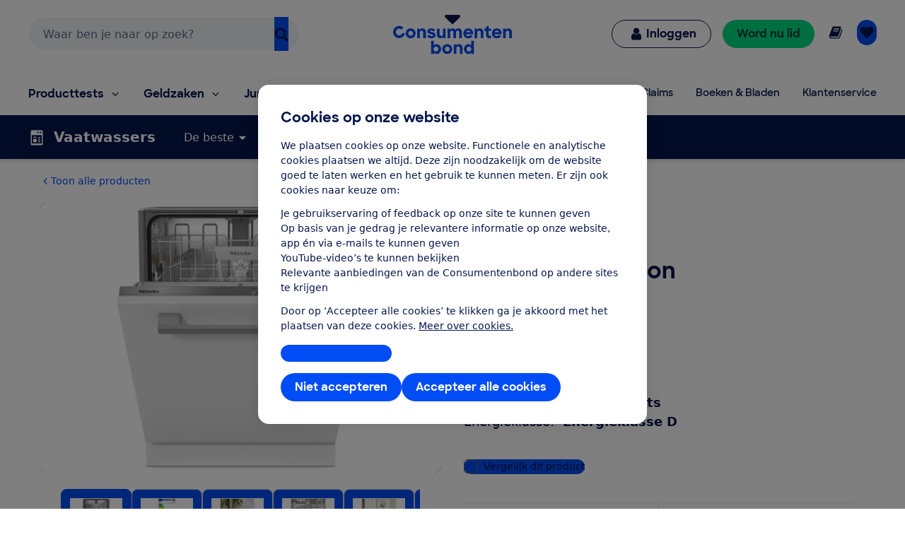

--- FILE ---
content_type: text/javascript
request_url: https://consumentenbond-res.cloudinary.com/raw/upload/v1689076574/faas/assets/vendor/vue/vuex.esm-browser.prod.js
body_size: 8974
content:
/*!
 * vuex v4.1.0
 * (c) 2022 Evan You
 * @license MIT
 */
import { inject, effectScope, reactive, watch, computed } from 'vue';
import { setupDevtoolsPlugin } from '@vue/devtools-api';

var storeKey = 'store';

function useStore (key) {
  if ( key === void 0 ) key = null;

  return inject(key !== null ? key : storeKey)
}

/**
 * Get the first item that pass the test
 * by second argument function
 *
 * @param {Array} list
 * @param {Function} f
 * @return {*}
 */
function find (list, f) {
  return list.filter(f)[0]
}

/**
 * Deep copy the given object considering circular structure.
 * This function caches all nested objects and its copies.
 * If it detects circular structure, use cached copy to avoid infinite loop.
 *
 * @param {*} obj
 * @param {Array<Object>} cache
 * @return {*}
 */
function deepCopy (obj, cache) {
  if ( cache === void 0 ) cache = [];

  // just return if obj is immutable value
  if (obj === null || typeof obj !== 'object') {
    return obj
  }

  // if obj is hit, it is in circular structure
  var hit = find(cache, function (c) { return c.original === obj; });
  if (hit) {
    return hit.copy
  }

  var copy = Array.isArray(obj) ? [] : {};
  // put the copy into cache at first
  // because we want to refer it in recursive deepCopy
  cache.push({
    original: obj,
    copy: copy
  });

  Object.keys(obj).forEach(function (key) {
    copy[key] = deepCopy(obj[key], cache);
  });

  return copy
}

/**
 * forEach for object
 */
function forEachValue (obj, fn) {
  Object.keys(obj).forEach(function (key) { return fn(obj[key], key); });
}

function isObject (obj) {
  return obj !== null && typeof obj === 'object'
}

function isPromise (val) {
  return val && typeof val.then === 'function'
}

function partial (fn, arg) {
  return function () {
    return fn(arg)
  }
}

function genericSubscribe (fn, subs, options) {
  if (subs.indexOf(fn) < 0) {
    options && options.prepend
      ? subs.unshift(fn)
      : subs.push(fn);
  }
  return function () {
    var i = subs.indexOf(fn);
    if (i > -1) {
      subs.splice(i, 1);
    }
  }
}

function resetStore (store, hot) {
  store._actions = Object.create(null);
  store._mutations = Object.create(null);
  store._wrappedGetters = Object.create(null);
  store._modulesNamespaceMap = Object.create(null);
  var state = store.state;
  // init all modules
  installModule(store, state, [], store._modules.root, true);
  // reset state
  resetStoreState(store, state, hot);
}

function resetStoreState (store, state, hot) {
  var oldState = store._state;
  var oldScope = store._scope;

  // bind store public getters
  store.getters = {};
  // reset local getters cache
  store._makeLocalGettersCache = Object.create(null);
  var wrappedGetters = store._wrappedGetters;
  var computedObj = {};
  var computedCache = {};

  // create a new effect scope and create computed object inside it to avoid
  // getters (computed) getting destroyed on component unmount.
  var scope = effectScope(true);

  scope.run(function () {
    forEachValue(wrappedGetters, function (fn, key) {
      // use computed to leverage its lazy-caching mechanism
      // direct inline function use will lead to closure preserving oldState.
      // using partial to return function with only arguments preserved in closure environment.
      computedObj[key] = partial(fn, store);
      computedCache[key] = computed(function () { return computedObj[key](); });
      Object.defineProperty(store.getters, key, {
        get: function () { return computedCache[key].value; },
        enumerable: true // for local getters
      });
    });
  });

  store._state = reactive({
    data: state
  });

  // register the newly created effect scope to the store so that we can
  // dispose the effects when this method runs again in the future.
  store._scope = scope;

  // enable strict mode for new state
  if (store.strict) {
    enableStrictMode(store);
  }

  if (oldState) {
    if (hot) {
      // dispatch changes in all subscribed watchers
      // to force getter re-evaluation for hot reloading.
      store._withCommit(function () {
        oldState.data = null;
      });
    }
  }

  // dispose previously registered effect scope if there is one.
  if (oldScope) {
    oldScope.stop();
  }
}

function installModule (store, rootState, path, module, hot) {
  var isRoot = !path.length;
  var namespace = store._modules.getNamespace(path);

  // register in namespace map
  if (module.namespaced) {
    if (store._modulesNamespaceMap[namespace] && false) {
      console.error(("[vuex] duplicate namespace " + namespace + " for the namespaced module " + (path.join('/'))));
    }
    store._modulesNamespaceMap[namespace] = module;
  }

  // set state
  if (!isRoot && !hot) {
    var parentState = getNestedState(rootState, path.slice(0, -1));
    var moduleName = path[path.length - 1];
    store._withCommit(function () {
      parentState[moduleName] = module.state;
    });
  }

  var local = module.context = makeLocalContext(store, namespace, path);

  module.forEachMutation(function (mutation, key) {
    var namespacedType = namespace + key;
    registerMutation(store, namespacedType, mutation, local);
  });

  module.forEachAction(function (action, key) {
    var type = action.root ? key : namespace + key;
    var handler = action.handler || action;
    registerAction(store, type, handler, local);
  });

  module.forEachGetter(function (getter, key) {
    var namespacedType = namespace + key;
    registerGetter(store, namespacedType, getter, local);
  });

  module.forEachChild(function (child, key) {
    installModule(store, rootState, path.concat(key), child, hot);
  });
}

/**
 * make localized dispatch, commit, getters and state
 * if there is no namespace, just use root ones
 */
function makeLocalContext (store, namespace, path) {
  var noNamespace = namespace === '';

  var local = {
    dispatch: noNamespace ? store.dispatch : function (_type, _payload, _options) {
      var args = unifyObjectStyle(_type, _payload, _options);
      var payload = args.payload;
      var options = args.options;
      var type = args.type;

      if (!options || !options.root) {
        type = namespace + type;
      }

      return store.dispatch(type, payload)
    },

    commit: noNamespace ? store.commit : function (_type, _payload, _options) {
      var args = unifyObjectStyle(_type, _payload, _options);
      var payload = args.payload;
      var options = args.options;
      var type = args.type;

      if (!options || !options.root) {
        type = namespace + type;
      }

      store.commit(type, payload, options);
    }
  };

  // getters and state object must be gotten lazily
  // because they will be changed by state update
  Object.defineProperties(local, {
    getters: {
      get: noNamespace
        ? function () { return store.getters; }
        : function () { return makeLocalGetters(store, namespace); }
    },
    state: {
      get: function () { return getNestedState(store.state, path); }
    }
  });

  return local
}

function makeLocalGetters (store, namespace) {
  if (!store._makeLocalGettersCache[namespace]) {
    var gettersProxy = {};
    var splitPos = namespace.length;
    Object.keys(store.getters).forEach(function (type) {
      // skip if the target getter is not match this namespace
      if (type.slice(0, splitPos) !== namespace) { return }

      // extract local getter type
      var localType = type.slice(splitPos);

      // Add a port to the getters proxy.
      // Define as getter property because
      // we do not want to evaluate the getters in this time.
      Object.defineProperty(gettersProxy, localType, {
        get: function () { return store.getters[type]; },
        enumerable: true
      });
    });
    store._makeLocalGettersCache[namespace] = gettersProxy;
  }

  return store._makeLocalGettersCache[namespace]
}

function registerMutation (store, type, handler, local) {
  var entry = store._mutations[type] || (store._mutations[type] = []);
  entry.push(function wrappedMutationHandler (payload) {
    handler.call(store, local.state, payload);
  });
}

function registerAction (store, type, handler, local) {
  var entry = store._actions[type] || (store._actions[type] = []);
  entry.push(function wrappedActionHandler (payload) {
    var res = handler.call(store, {
      dispatch: local.dispatch,
      commit: local.commit,
      getters: local.getters,
      state: local.state,
      rootGetters: store.getters,
      rootState: store.state
    }, payload);
    if (!isPromise(res)) {
      res = Promise.resolve(res);
    }
    if (store._devtoolHook) {
      return res.catch(function (err) {
        store._devtoolHook.emit('vuex:error', err);
        throw err
      })
    } else {
      return res
    }
  });
}

function registerGetter (store, type, rawGetter, local) {
  if (store._wrappedGetters[type]) {
    return
  }
  store._wrappedGetters[type] = function wrappedGetter (store) {
    return rawGetter(
      local.state, // local state
      local.getters, // local getters
      store.state, // root state
      store.getters // root getters
    )
  };
}

function enableStrictMode (store) {
  watch(function () { return store._state.data; }, function () {
  }, { deep: true, flush: 'sync' });
}

function getNestedState (state, path) {
  return path.reduce(function (state, key) { return state[key]; }, state)
}

function unifyObjectStyle (type, payload, options) {
  if (isObject(type) && type.type) {
    options = payload;
    payload = type;
    type = type.type;
  }

  return { type: type, payload: payload, options: options }
}

var LABEL_VUEX_BINDINGS = 'vuex bindings';
var MUTATIONS_LAYER_ID = 'vuex:mutations';
var ACTIONS_LAYER_ID = 'vuex:actions';
var INSPECTOR_ID = 'vuex';

var actionId = 0;

function addDevtools (app, store) {
  setupDevtoolsPlugin(
    {
      id: 'org.vuejs.vuex',
      app: app,
      label: 'Vuex',
      homepage: 'https://next.vuex.vuejs.org/',
      logo: 'https://vuejs.org/images/icons/favicon-96x96.png',
      packageName: 'vuex',
      componentStateTypes: [LABEL_VUEX_BINDINGS]
    },
    function (api) {
      api.addTimelineLayer({
        id: MUTATIONS_LAYER_ID,
        label: 'Vuex Mutations',
        color: COLOR_LIME_500
      });

      api.addTimelineLayer({
        id: ACTIONS_LAYER_ID,
        label: 'Vuex Actions',
        color: COLOR_LIME_500
      });

      api.addInspector({
        id: INSPECTOR_ID,
        label: 'Vuex',
        icon: 'storage',
        treeFilterPlaceholder: 'Filter stores...'
      });

      api.on.getInspectorTree(function (payload) {
        if (payload.app === app && payload.inspectorId === INSPECTOR_ID) {
          if (payload.filter) {
            var nodes = [];
            flattenStoreForInspectorTree(nodes, store._modules.root, payload.filter, '');
            payload.rootNodes = nodes;
          } else {
            payload.rootNodes = [
              formatStoreForInspectorTree(store._modules.root, '')
            ];
          }
        }
      });

      api.on.getInspectorState(function (payload) {
        if (payload.app === app && payload.inspectorId === INSPECTOR_ID) {
          var modulePath = payload.nodeId;
          makeLocalGetters(store, modulePath);
          payload.state = formatStoreForInspectorState(
            getStoreModule(store._modules, modulePath),
            modulePath === 'root' ? store.getters : store._makeLocalGettersCache,
            modulePath
          );
        }
      });

      api.on.editInspectorState(function (payload) {
        if (payload.app === app && payload.inspectorId === INSPECTOR_ID) {
          var modulePath = payload.nodeId;
          var path = payload.path;
          if (modulePath !== 'root') {
            path = modulePath.split('/').filter(Boolean).concat( path);
          }
          store._withCommit(function () {
            payload.set(store._state.data, path, payload.state.value);
          });
        }
      });

      store.subscribe(function (mutation, state) {
        var data = {};

        if (mutation.payload) {
          data.payload = mutation.payload;
        }

        data.state = state;

        api.notifyComponentUpdate();
        api.sendInspectorTree(INSPECTOR_ID);
        api.sendInspectorState(INSPECTOR_ID);

        api.addTimelineEvent({
          layerId: MUTATIONS_LAYER_ID,
          event: {
            time: Date.now(),
            title: mutation.type,
            data: data
          }
        });
      });

      store.subscribeAction({
        before: function (action, state) {
          var data = {};
          if (action.payload) {
            data.payload = action.payload;
          }
          action._id = actionId++;
          action._time = Date.now();
          data.state = state;

          api.addTimelineEvent({
            layerId: ACTIONS_LAYER_ID,
            event: {
              time: action._time,
              title: action.type,
              groupId: action._id,
              subtitle: 'start',
              data: data
            }
          });
        },
        after: function (action, state) {
          var data = {};
          var duration = Date.now() - action._time;
          data.duration = {
            _custom: {
              type: 'duration',
              display: (duration + "ms"),
              tooltip: 'Action duration',
              value: duration
            }
          };
          if (action.payload) {
            data.payload = action.payload;
          }
          data.state = state;

          api.addTimelineEvent({
            layerId: ACTIONS_LAYER_ID,
            event: {
              time: Date.now(),
              title: action.type,
              groupId: action._id,
              subtitle: 'end',
              data: data
            }
          });
        }
      });
    }
  );
}

// extracted from tailwind palette
var COLOR_LIME_500 = 0x84cc16;
var COLOR_DARK = 0x666666;
var COLOR_WHITE = 0xffffff;

var TAG_NAMESPACED = {
  label: 'namespaced',
  textColor: COLOR_WHITE,
  backgroundColor: COLOR_DARK
};

/**
 * @param {string} path
 */
function extractNameFromPath (path) {
  return path && path !== 'root' ? path.split('/').slice(-2, -1)[0] : 'Root'
}

/**
 * @param {*} module
 * @return {import('@vue/devtools-api').CustomInspectorNode}
 */
function formatStoreForInspectorTree (module, path) {
  return {
    id: path || 'root',
    // all modules end with a `/`, we want the last segment only
    // cart/ -> cart
    // nested/cart/ -> cart
    label: extractNameFromPath(path),
    tags: module.namespaced ? [TAG_NAMESPACED] : [],
    children: Object.keys(module._children).map(function (moduleName) { return formatStoreForInspectorTree(
        module._children[moduleName],
        path + moduleName + '/'
      ); }
    )
  }
}

/**
 * @param {import('@vue/devtools-api').CustomInspectorNode[]} result
 * @param {*} module
 * @param {string} filter
 * @param {string} path
 */
function flattenStoreForInspectorTree (result, module, filter, path) {
  if (path.includes(filter)) {
    result.push({
      id: path || 'root',
      label: path.endsWith('/') ? path.slice(0, path.length - 1) : path || 'Root',
      tags: module.namespaced ? [TAG_NAMESPACED] : []
    });
  }
  Object.keys(module._children).forEach(function (moduleName) {
    flattenStoreForInspectorTree(result, module._children[moduleName], filter, path + moduleName + '/');
  });
}

/**
 * @param {*} module
 * @return {import('@vue/devtools-api').CustomInspectorState}
 */
function formatStoreForInspectorState (module, getters, path) {
  getters = path === 'root' ? getters : getters[path];
  var gettersKeys = Object.keys(getters);
  var storeState = {
    state: Object.keys(module.state).map(function (key) { return ({
      key: key,
      editable: true,
      value: module.state[key]
    }); })
  };

  if (gettersKeys.length) {
    var tree = transformPathsToObjectTree(getters);
    storeState.getters = Object.keys(tree).map(function (key) { return ({
      key: key.endsWith('/') ? extractNameFromPath(key) : key,
      editable: false,
      value: canThrow(function () { return tree[key]; })
    }); });
  }

  return storeState
}

function transformPathsToObjectTree (getters) {
  var result = {};
  Object.keys(getters).forEach(function (key) {
    var path = key.split('/');
    if (path.length > 1) {
      var target = result;
      var leafKey = path.pop();
      path.forEach(function (p) {
        if (!target[p]) {
          target[p] = {
            _custom: {
              value: {},
              display: p,
              tooltip: 'Module',
              abstract: true
            }
          };
        }
        target = target[p]._custom.value;
      });
      target[leafKey] = canThrow(function () { return getters[key]; });
    } else {
      result[key] = canThrow(function () { return getters[key]; });
    }
  });
  return result
}

function getStoreModule (moduleMap, path) {
  var names = path.split('/').filter(function (n) { return n; });
  return names.reduce(
    function (module, moduleName, i) {
      var child = module[moduleName];
      if (!child) {
        throw new Error(("Missing module \"" + moduleName + "\" for path \"" + path + "\"."))
      }
      return i === names.length - 1 ? child : child._children
    },
    path === 'root' ? moduleMap : moduleMap.root._children
  )
}

function canThrow (cb) {
  try {
    return cb()
  } catch (e) {
    return e
  }
}

// Base data struct for store's module, package with some attribute and method
var Module = function Module (rawModule, runtime) {
  this.runtime = runtime;
  // Store some children item
  this._children = Object.create(null);
  // Store the origin module object which passed by programmer
  this._rawModule = rawModule;
  var rawState = rawModule.state;

  // Store the origin module's state
  this.state = (typeof rawState === 'function' ? rawState() : rawState) || {};
};

var prototypeAccessors$1 = { namespaced: { configurable: true } };

prototypeAccessors$1.namespaced.get = function () {
  return !!this._rawModule.namespaced
};

Module.prototype.addChild = function addChild (key, module) {
  this._children[key] = module;
};

Module.prototype.removeChild = function removeChild (key) {
  delete this._children[key];
};

Module.prototype.getChild = function getChild (key) {
  return this._children[key]
};

Module.prototype.hasChild = function hasChild (key) {
  return key in this._children
};

Module.prototype.update = function update (rawModule) {
  this._rawModule.namespaced = rawModule.namespaced;
  if (rawModule.actions) {
    this._rawModule.actions = rawModule.actions;
  }
  if (rawModule.mutations) {
    this._rawModule.mutations = rawModule.mutations;
  }
  if (rawModule.getters) {
    this._rawModule.getters = rawModule.getters;
  }
};

Module.prototype.forEachChild = function forEachChild (fn) {
  forEachValue(this._children, fn);
};

Module.prototype.forEachGetter = function forEachGetter (fn) {
  if (this._rawModule.getters) {
    forEachValue(this._rawModule.getters, fn);
  }
};

Module.prototype.forEachAction = function forEachAction (fn) {
  if (this._rawModule.actions) {
    forEachValue(this._rawModule.actions, fn);
  }
};

Module.prototype.forEachMutation = function forEachMutation (fn) {
  if (this._rawModule.mutations) {
    forEachValue(this._rawModule.mutations, fn);
  }
};

Object.defineProperties( Module.prototype, prototypeAccessors$1 );

var ModuleCollection = function ModuleCollection (rawRootModule) {
  // register root module (Vuex.Store options)
  this.register([], rawRootModule, false);
};

ModuleCollection.prototype.get = function get (path) {
  return path.reduce(function (module, key) {
    return module.getChild(key)
  }, this.root)
};

ModuleCollection.prototype.getNamespace = function getNamespace (path) {
  var module = this.root;
  return path.reduce(function (namespace, key) {
    module = module.getChild(key);
    return namespace + (module.namespaced ? key + '/' : '')
  }, '')
};

ModuleCollection.prototype.update = function update$1 (rawRootModule) {
  update([], this.root, rawRootModule);
};

ModuleCollection.prototype.register = function register (path, rawModule, runtime) {
    var this$1$1 = this;
    if ( runtime === void 0 ) runtime = true;

  var newModule = new Module(rawModule, runtime);
  if (path.length === 0) {
    this.root = newModule;
  } else {
    var parent = this.get(path.slice(0, -1));
    parent.addChild(path[path.length - 1], newModule);
  }

  // register nested modules
  if (rawModule.modules) {
    forEachValue(rawModule.modules, function (rawChildModule, key) {
      this$1$1.register(path.concat(key), rawChildModule, runtime);
    });
  }
};

ModuleCollection.prototype.unregister = function unregister (path) {
  var parent = this.get(path.slice(0, -1));
  var key = path[path.length - 1];
  var child = parent.getChild(key);

  if (!child) {
    return
  }

  if (!child.runtime) {
    return
  }

  parent.removeChild(key);
};

ModuleCollection.prototype.isRegistered = function isRegistered (path) {
  var parent = this.get(path.slice(0, -1));
  var key = path[path.length - 1];

  if (parent) {
    return parent.hasChild(key)
  }

  return false
};

function update (path, targetModule, newModule) {

  // update target module
  targetModule.update(newModule);

  // update nested modules
  if (newModule.modules) {
    for (var key in newModule.modules) {
      if (!targetModule.getChild(key)) {
        return
      }
      update(
        path.concat(key),
        targetModule.getChild(key),
        newModule.modules[key]
      );
    }
  }
}

function createStore (options) {
  return new Store(options)
}

var Store = function Store (options) {
  var this$1$1 = this;
  if ( options === void 0 ) options = {};

  var plugins = options.plugins; if ( plugins === void 0 ) plugins = [];
  var strict = options.strict; if ( strict === void 0 ) strict = false;
  var devtools = options.devtools;

  // store internal state
  this._committing = false;
  this._actions = Object.create(null);
  this._actionSubscribers = [];
  this._mutations = Object.create(null);
  this._wrappedGetters = Object.create(null);
  this._modules = new ModuleCollection(options);
  this._modulesNamespaceMap = Object.create(null);
  this._subscribers = [];
  this._makeLocalGettersCache = Object.create(null);

  // EffectScope instance. when registering new getters, we wrap them inside
  // EffectScope so that getters (computed) would not be destroyed on
  // component unmount.
  this._scope = null;

  this._devtools = devtools;

  // bind commit and dispatch to self
  var store = this;
  var ref = this;
  var dispatch = ref.dispatch;
  var commit = ref.commit;
  this.dispatch = function boundDispatch (type, payload) {
    return dispatch.call(store, type, payload)
  };
  this.commit = function boundCommit (type, payload, options) {
    return commit.call(store, type, payload, options)
  };

  // strict mode
  this.strict = strict;

  var state = this._modules.root.state;

  // init root module.
  // this also recursively registers all sub-modules
  // and collects all module getters inside this._wrappedGetters
  installModule(this, state, [], this._modules.root);

  // initialize the store state, which is responsible for the reactivity
  // (also registers _wrappedGetters as computed properties)
  resetStoreState(this, state);

  // apply plugins
  plugins.forEach(function (plugin) { return plugin(this$1$1); });
};

var prototypeAccessors = { state: { configurable: true } };

Store.prototype.install = function install (app, injectKey) {
  app.provide(injectKey || storeKey, this);
  app.config.globalProperties.$store = this;

  var useDevtools = this._devtools !== undefined
    ? this._devtools
    : false;

  if (useDevtools) {
    addDevtools(app, this);
  }
};

prototypeAccessors.state.get = function () {
  return this._state.data
};

prototypeAccessors.state.set = function (v) {
};

Store.prototype.commit = function commit (_type, _payload, _options) {
    var this$1$1 = this;

  // check object-style commit
  var ref = unifyObjectStyle(_type, _payload, _options);
    var type = ref.type;
    var payload = ref.payload;

  var mutation = { type: type, payload: payload };
  var entry = this._mutations[type];
  if (!entry) {
    return
  }
  this._withCommit(function () {
    entry.forEach(function commitIterator (handler) {
      handler(payload);
    });
  });

  this._subscribers
    .slice() // shallow copy to prevent iterator invalidation if subscriber synchronously calls unsubscribe
    .forEach(function (sub) { return sub(mutation, this$1$1.state); });
};

Store.prototype.dispatch = function dispatch (_type, _payload) {
    var this$1$1 = this;

  // check object-style dispatch
  var ref = unifyObjectStyle(_type, _payload);
    var type = ref.type;
    var payload = ref.payload;

  var action = { type: type, payload: payload };
  var entry = this._actions[type];
  if (!entry) {
    return
  }

  try {
    this._actionSubscribers
      .slice() // shallow copy to prevent iterator invalidation if subscriber synchronously calls unsubscribe
      .filter(function (sub) { return sub.before; })
      .forEach(function (sub) { return sub.before(action, this$1$1.state); });
  } catch (e) {
  }

  var result = entry.length > 1
    ? Promise.all(entry.map(function (handler) { return handler(payload); }))
    : entry[0](payload);

  return new Promise(function (resolve, reject) {
    result.then(function (res) {
      try {
        this$1$1._actionSubscribers
          .filter(function (sub) { return sub.after; })
          .forEach(function (sub) { return sub.after(action, this$1$1.state); });
      } catch (e) {
      }
      resolve(res);
    }, function (error) {
      try {
        this$1$1._actionSubscribers
          .filter(function (sub) { return sub.error; })
          .forEach(function (sub) { return sub.error(action, this$1$1.state, error); });
      } catch (e) {
      }
      reject(error);
    });
  })
};

Store.prototype.subscribe = function subscribe (fn, options) {
  return genericSubscribe(fn, this._subscribers, options)
};

Store.prototype.subscribeAction = function subscribeAction (fn, options) {
  var subs = typeof fn === 'function' ? { before: fn } : fn;
  return genericSubscribe(subs, this._actionSubscribers, options)
};

Store.prototype.watch = function watch$1 (getter, cb, options) {
    var this$1$1 = this;
  return watch(function () { return getter(this$1$1.state, this$1$1.getters); }, cb, Object.assign({}, options))
};

Store.prototype.replaceState = function replaceState (state) {
    var this$1$1 = this;

  this._withCommit(function () {
    this$1$1._state.data = state;
  });
};

Store.prototype.registerModule = function registerModule (path, rawModule, options) {
    if ( options === void 0 ) options = {};

  if (typeof path === 'string') { path = [path]; }

  this._modules.register(path, rawModule);
  installModule(this, this.state, path, this._modules.get(path), options.preserveState);
  // reset store to update getters...
  resetStoreState(this, this.state);
};

Store.prototype.unregisterModule = function unregisterModule (path) {
    var this$1$1 = this;

  if (typeof path === 'string') { path = [path]; }

  this._modules.unregister(path);
  this._withCommit(function () {
    var parentState = getNestedState(this$1$1.state, path.slice(0, -1));
    delete parentState[path[path.length - 1]];
  });
  resetStore(this);
};

Store.prototype.hasModule = function hasModule (path) {
  if (typeof path === 'string') { path = [path]; }

  return this._modules.isRegistered(path)
};

Store.prototype.hotUpdate = function hotUpdate (newOptions) {
  this._modules.update(newOptions);
  resetStore(this, true);
};

Store.prototype._withCommit = function _withCommit (fn) {
  var committing = this._committing;
  this._committing = true;
  fn();
  this._committing = committing;
};

Object.defineProperties( Store.prototype, prototypeAccessors );

/**
 * Reduce the code which written in Vue.js for getting the state.
 * @param {String} [namespace] - Module's namespace
 * @param {Object|Array} states # Object's item can be a function which accept state and getters for param, you can do something for state and getters in it.
 * @param {Object}
 */
var mapState = normalizeNamespace(function (namespace, states) {
  var res = {};
  normalizeMap(states).forEach(function (ref) {
    var key = ref.key;
    var val = ref.val;

    res[key] = function mappedState () {
      var state = this.$store.state;
      var getters = this.$store.getters;
      if (namespace) {
        var module = getModuleByNamespace(this.$store, 'mapState', namespace);
        if (!module) {
          return
        }
        state = module.context.state;
        getters = module.context.getters;
      }
      return typeof val === 'function'
        ? val.call(this, state, getters)
        : state[val]
    };
    // mark vuex getter for devtools
    res[key].vuex = true;
  });
  return res
});

/**
 * Reduce the code which written in Vue.js for committing the mutation
 * @param {String} [namespace] - Module's namespace
 * @param {Object|Array} mutations # Object's item can be a function which accept `commit` function as the first param, it can accept another params. You can commit mutation and do any other things in this function. specially, You need to pass anthor params from the mapped function.
 * @return {Object}
 */
var mapMutations = normalizeNamespace(function (namespace, mutations) {
  var res = {};
  normalizeMap(mutations).forEach(function (ref) {
    var key = ref.key;
    var val = ref.val;

    res[key] = function mappedMutation () {
      var args = [], len = arguments.length;
      while ( len-- ) args[ len ] = arguments[ len ];

      // Get the commit method from store
      var commit = this.$store.commit;
      if (namespace) {
        var module = getModuleByNamespace(this.$store, 'mapMutations', namespace);
        if (!module) {
          return
        }
        commit = module.context.commit;
      }
      return typeof val === 'function'
        ? val.apply(this, [commit].concat(args))
        : commit.apply(this.$store, [val].concat(args))
    };
  });
  return res
});

/**
 * Reduce the code which written in Vue.js for getting the getters
 * @param {String} [namespace] - Module's namespace
 * @param {Object|Array} getters
 * @return {Object}
 */
var mapGetters = normalizeNamespace(function (namespace, getters) {
  var res = {};
  normalizeMap(getters).forEach(function (ref) {
    var key = ref.key;
    var val = ref.val;

    // The namespace has been mutated by normalizeNamespace
    val = namespace + val;
    res[key] = function mappedGetter () {
      if (namespace && !getModuleByNamespace(this.$store, 'mapGetters', namespace)) {
        return
      }
      return this.$store.getters[val]
    };
    // mark vuex getter for devtools
    res[key].vuex = true;
  });
  return res
});

/**
 * Reduce the code which written in Vue.js for dispatch the action
 * @param {String} [namespace] - Module's namespace
 * @param {Object|Array} actions # Object's item can be a function which accept `dispatch` function as the first param, it can accept anthor params. You can dispatch action and do any other things in this function. specially, You need to pass anthor params from the mapped function.
 * @return {Object}
 */
var mapActions = normalizeNamespace(function (namespace, actions) {
  var res = {};
  normalizeMap(actions).forEach(function (ref) {
    var key = ref.key;
    var val = ref.val;

    res[key] = function mappedAction () {
      var args = [], len = arguments.length;
      while ( len-- ) args[ len ] = arguments[ len ];

      // get dispatch function from store
      var dispatch = this.$store.dispatch;
      if (namespace) {
        var module = getModuleByNamespace(this.$store, 'mapActions', namespace);
        if (!module) {
          return
        }
        dispatch = module.context.dispatch;
      }
      return typeof val === 'function'
        ? val.apply(this, [dispatch].concat(args))
        : dispatch.apply(this.$store, [val].concat(args))
    };
  });
  return res
});

/**
 * Rebinding namespace param for mapXXX function in special scoped, and return them by simple object
 * @param {String} namespace
 * @return {Object}
 */
var createNamespacedHelpers = function (namespace) { return ({
  mapState: mapState.bind(null, namespace),
  mapGetters: mapGetters.bind(null, namespace),
  mapMutations: mapMutations.bind(null, namespace),
  mapActions: mapActions.bind(null, namespace)
}); };

/**
 * Normalize the map
 * normalizeMap([1, 2, 3]) => [ { key: 1, val: 1 }, { key: 2, val: 2 }, { key: 3, val: 3 } ]
 * normalizeMap({a: 1, b: 2, c: 3}) => [ { key: 'a', val: 1 }, { key: 'b', val: 2 }, { key: 'c', val: 3 } ]
 * @param {Array|Object} map
 * @return {Object}
 */
function normalizeMap (map) {
  if (!isValidMap(map)) {
    return []
  }
  return Array.isArray(map)
    ? map.map(function (key) { return ({ key: key, val: key }); })
    : Object.keys(map).map(function (key) { return ({ key: key, val: map[key] }); })
}

/**
 * Validate whether given map is valid or not
 * @param {*} map
 * @return {Boolean}
 */
function isValidMap (map) {
  return Array.isArray(map) || isObject(map)
}

/**
 * Return a function expect two param contains namespace and map. it will normalize the namespace and then the param's function will handle the new namespace and the map.
 * @param {Function} fn
 * @return {Function}
 */
function normalizeNamespace (fn) {
  return function (namespace, map) {
    if (typeof namespace !== 'string') {
      map = namespace;
      namespace = '';
    } else if (namespace.charAt(namespace.length - 1) !== '/') {
      namespace += '/';
    }
    return fn(namespace, map)
  }
}

/**
 * Search a special module from store by namespace. if module not exist, print error message.
 * @param {Object} store
 * @param {String} helper
 * @param {String} namespace
 * @return {Object}
 */
function getModuleByNamespace (store, helper, namespace) {
  var module = store._modulesNamespaceMap[namespace];
  return module
}

// Credits: borrowed code from fcomb/redux-logger

function createLogger (ref) {
  if ( ref === void 0 ) ref = {};
  var collapsed = ref.collapsed; if ( collapsed === void 0 ) collapsed = true;
  var filter = ref.filter; if ( filter === void 0 ) filter = function (mutation, stateBefore, stateAfter) { return true; };
  var transformer = ref.transformer; if ( transformer === void 0 ) transformer = function (state) { return state; };
  var mutationTransformer = ref.mutationTransformer; if ( mutationTransformer === void 0 ) mutationTransformer = function (mut) { return mut; };
  var actionFilter = ref.actionFilter; if ( actionFilter === void 0 ) actionFilter = function (action, state) { return true; };
  var actionTransformer = ref.actionTransformer; if ( actionTransformer === void 0 ) actionTransformer = function (act) { return act; };
  var logMutations = ref.logMutations; if ( logMutations === void 0 ) logMutations = true;
  var logActions = ref.logActions; if ( logActions === void 0 ) logActions = true;
  var logger = ref.logger; if ( logger === void 0 ) logger = console;

  return function (store) {
    var prevState = deepCopy(store.state);

    if (typeof logger === 'undefined') {
      return
    }

    if (logMutations) {
      store.subscribe(function (mutation, state) {
        var nextState = deepCopy(state);

        if (filter(mutation, prevState, nextState)) {
          var formattedTime = getFormattedTime();
          var formattedMutation = mutationTransformer(mutation);
          var message = "mutation " + (mutation.type) + formattedTime;

          startMessage(logger, message, collapsed);
          logger.log('%c prev state', 'color: #9E9E9E; font-weight: bold', transformer(prevState));
          logger.log('%c mutation', 'color: #03A9F4; font-weight: bold', formattedMutation);
          logger.log('%c next state', 'color: #4CAF50; font-weight: bold', transformer(nextState));
          endMessage(logger);
        }

        prevState = nextState;
      });
    }

    if (logActions) {
      store.subscribeAction(function (action, state) {
        if (actionFilter(action, state)) {
          var formattedTime = getFormattedTime();
          var formattedAction = actionTransformer(action);
          var message = "action " + (action.type) + formattedTime;

          startMessage(logger, message, collapsed);
          logger.log('%c action', 'color: #03A9F4; font-weight: bold', formattedAction);
          endMessage(logger);
        }
      });
    }
  }
}

function startMessage (logger, message, collapsed) {
  var startMessage = collapsed
    ? logger.groupCollapsed
    : logger.group;

  // render
  try {
    startMessage.call(logger, message);
  } catch (e) {
    logger.log(message);
  }
}

function endMessage (logger) {
  try {
    logger.groupEnd();
  } catch (e) {
    logger.log('—— log end ——');
  }
}

function getFormattedTime () {
  var time = new Date();
  return (" @ " + (pad(time.getHours(), 2)) + ":" + (pad(time.getMinutes(), 2)) + ":" + (pad(time.getSeconds(), 2)) + "." + (pad(time.getMilliseconds(), 3)))
}

function repeat (str, times) {
  return (new Array(times + 1)).join(str)
}

function pad (num, maxLength) {
  return repeat('0', maxLength - num.toString().length) + num
}

var index = {
  version: '4.1.0',
  Store: Store,
  storeKey: storeKey,
  createStore: createStore,
  useStore: useStore,
  mapState: mapState,
  mapMutations: mapMutations,
  mapGetters: mapGetters,
  mapActions: mapActions,
  createNamespacedHelpers: createNamespacedHelpers,
  createLogger: createLogger
};

export default index;
export { Store, createLogger, createNamespacedHelpers, createStore, mapActions, mapGetters, mapMutations, mapState, storeKey, useStore };

--- FILE ---
content_type: application/x-javascript;charset=utf-8
request_url: https://swa.consumentenbond.nl/id?d_visid_ver=5.5.0&d_fieldgroup=A&mcorgid=3C2215F354E783880A4C98A4%40AdobeOrg&mid=06341430506014819656426520272858710508&d_coppa=true&ts=1769644414363
body_size: -33
content:
{"mid":"06341430506014819656426520272858710508"}